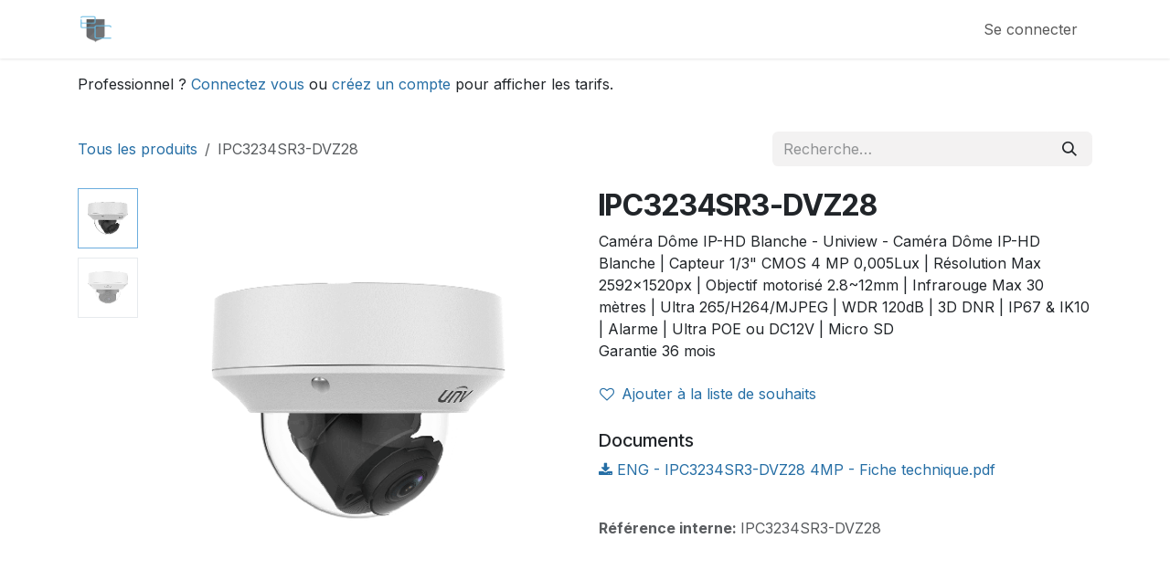

--- FILE ---
content_type: text/html; charset=utf-8
request_url: https://pro.ecare-security.com/shop/ipc3234sr3-dvz28-camera-dome-ip-hd-blanche-14897
body_size: 10446
content:

        

<!DOCTYPE html>
        
<html lang="fr-FR" data-website-id="1" data-main-object="product.template(14897,)" data-add2cart-redirect="1">
    <head>
        <meta charset="utf-8"/>
        <meta http-equiv="X-UA-Compatible" content="IE=edge"/>
        <meta name="viewport" content="width=device-width, initial-scale=1"/>
        <meta name="generator" content="Odoo"/>
        <meta name="description" content="Caméra Dôme IP-HD Blanche - Uniview - Caméra Dôme IP-HD Blanche | Capteur 1/3&#34; CMOS 4 MP 0,005Lux | Résolution Max 2592x1520px | Objectif motorisé 2.8~12mm | Infrarouge Max 30 mètres | Ultra 265/H264/MJPEG | WDR 120dB | 3D DNR | IP67 &amp; IK10 | Alarme | Ultra POE ou DC12V | Micro SD
Garantie 36 mois"/>
        <meta name="keywords" content="IPC3234SR3-DVZ28"/>
            
        <meta property="og:type" content="website"/>
        <meta property="og:title" content="IPC3234SR3-DVZ28"/>
        <meta property="og:site_name" content="eCare Security"/>
        <meta property="og:url" content="https://pro.ecare-security.com/shop/ipc3234sr3-dvz28-camera-dome-ip-hd-blanche-14897"/>
        <meta property="og:image" content="https://pro.ecare-security.com/web/image/product.template/14897/image_1024?unique=b26052e"/>
        <meta property="og:description" content="Caméra Dôme IP-HD Blanche - Uniview - Caméra Dôme IP-HD Blanche | Capteur 1/3&#34; CMOS 4 MP 0,005Lux | Résolution Max 2592x1520px | Objectif motorisé 2.8~12mm | Infrarouge Max 30 mètres | Ultra 265/H264/MJPEG | WDR 120dB | 3D DNR | IP67 &amp; IK10 | Alarme | Ultra POE ou DC12V | Micro SD
Garantie 36 mois"/>
            
        <meta name="twitter:card" content="summary_large_image"/>
        <meta name="twitter:title" content="IPC3234SR3-DVZ28"/>
        <meta name="twitter:image" content="https://pro.ecare-security.com/web/image/product.template/14897/image_1024?unique=b26052e"/>
        <meta name="twitter:description" content="Caméra Dôme IP-HD Blanche - Uniview - Caméra Dôme IP-HD Blanche | Capteur 1/3&#34; CMOS 4 MP 0,005Lux | Résolution Max 2592x1520px | Objectif motorisé 2.8~12mm | Infrarouge Max 30 mètres | Ultra 265/H264/MJPEG | WDR 120dB | 3D DNR | IP67 &amp; IK10 | Alarme | Ultra POE ou DC12V | Micro SD
Garantie 36 mois"/>
        
        <link rel="canonical" href="https://pro.ecare-security.com/shop/ipc3234sr3-dvz28-camera-dome-ip-hd-blanche-14897"/>
        
        <link rel="preconnect" href="https://fonts.gstatic.com/" crossorigin=""/>
        <title>IPC3234SR3-DVZ28</title>
        <link type="image/x-icon" rel="shortcut icon" href="/web/image/website/1/favicon?unique=b9d622d"/>
        <link rel="preload" href="/web/static/src/libs/fontawesome/fonts/fontawesome-webfont.woff2?v=4.7.0" as="font" crossorigin=""/>
        <link type="text/css" rel="stylesheet" href="/web/assets/1/cafd778/web.assets_frontend.min.css"/>
        <script id="web.layout.odooscript" type="96f5e2b66a646b07b71ef243-text/javascript">
            var odoo = {
                csrf_token: "d2108dc1d846d2100a788261496605514a4f37b8o1800726639",
                debug: "",
            };
        </script>
        <script type="96f5e2b66a646b07b71ef243-text/javascript">
            odoo.__session_info__ = {"is_admin": false, "is_system": false, "is_public": true, "is_internal_user": false, "is_website_user": true, "uid": null, "is_frontend": true, "profile_session": null, "profile_collectors": null, "profile_params": null, "show_effect": true, "currencies": {"1": {"symbol": "\u20ac", "position": "after", "digits": [69, 2]}, "2": {"symbol": "$", "position": "before", "digits": [69, 2]}}, "quick_login": true, "bundle_params": {"lang": "fr_FR", "website_id": 1}, "test_mode": false, "websocket_worker_version": "18.0-7", "translationURL": "/website/translations", "cache_hashes": {"translations": "a17829e4278d7de52198f2a7cc107b5152aafe2f"}, "recaptcha_public_key": "6LfBKU0pAAAAAMs7UTxJpU8m2_iX-c4lGAbTugsL", "geoip_country_code": "US", "geoip_phone_code": 1, "lang_url_code": "fr_FR"};
            if (!/(^|;\s)tz=/.test(document.cookie)) {
                const userTZ = Intl.DateTimeFormat().resolvedOptions().timeZone;
                document.cookie = `tz=${userTZ}; path=/`;
            }
        </script>
        <script type="96f5e2b66a646b07b71ef243-text/javascript" defer="defer" src="/web/assets/1/cb0da36/web.assets_frontend_minimal.min.js" onerror="__odooAssetError=1"></script>
        <script type="96f5e2b66a646b07b71ef243-text/javascript" defer="defer" data-src="/web/assets/1/c4be65e/web.assets_frontend_lazy.min.js" onerror="__odooAssetError=1"></script>
        
                    <script type="96f5e2b66a646b07b71ef243-text/javascript">
                        
            
                if (!window.odoo) {
                    window.odoo = {};
                }
                odoo.__session_info__ = odoo.__session_info__ || {
                    websocket_worker_version: "18.0-7"
                }
                odoo.__session_info__ = Object.assign(odoo.__session_info__, {
                    livechatData: {
                        isAvailable: false,
                        serverUrl: "https://pro.ecare-security.com",
                        options: {},
                    },
                });
            
                    </script>
        
    </head>
    <body>



        <div id="wrapwrap" class="   ">
            <a class="o_skip_to_content btn btn-primary rounded-0 visually-hidden-focusable position-absolute start-0" href="#wrap">Se rendre au contenu</a>
                <header id="top" data-anchor="true" data-name="Header" data-extra-items-toggle-aria-label="Bouton d&#39;éléments supplémentaires" class="   o_header_fixed" style=" ">
                    
    <nav data-name="Navbar" aria-label="Main" class="navbar navbar-expand-lg navbar-light o_colored_level o_cc d-none d-lg-block shadow-sm ">
        

            <div id="o_main_nav" class="o_main_nav container">
                
    <a data-name="Navbar Logo" href="/" class="navbar-brand logo me-4">
            
            <span role="img" aria-label="Logo of eCare Security" title="eCare Security"><img src="/web/image/website/1/logo/eCare%20Security?unique=b9d622d" class="img img-fluid" width="95" height="40" alt="eCare Security" loading="lazy"/></span>
        </a>
    
                
    <ul role="menu" id="top_menu" class="nav navbar-nav top_menu o_menu_loading me-auto">
        

                    
    <li role="presentation" class="nav-item dropdown position-static">
        <a data-bs-toggle="dropdown" href="#" role="menuitem" class="nav-link dropdown-toggle o_mega_menu_toggle  " data-bs-display="static">
            <span>CATALOGUE</span>
        </a>
            <div data-name="Mega Menu" role="menuitem" class="dropdown-menu o_mega_menu o_no_parent_editor dropdown-menu-start"><section class="s_mega_menu_multi_menus py-4 pb32 o_colored_level" data-name="Multi-Menus" style="background-color: white !important; background-image: none;" data-snippet="s_mega_menu_multi_menus">
<div class="container">
<div class="row">
<div class="py-2 text-center col-lg-2 o_colored_level">
<h4><a href="/shop/category/videosurveillance-70" data-bs-original-title="" title=""><img class="img-fluid o_we_custom_image" src="/web/image/122597/menu_video_icon.png?access_token=27b93238-46c0-4a2b-a57c-165278a1ec46" data-bs-original-title="" title="" aria-describedby="tooltip977003" loading="lazy" data-original-id="122597" data-original-src="/web/image/122597-6873fc31/menu_video_icon.png" data-mimetype="image/png"></a><font style="font-size: 14px;"><b><br></b></font></h4><h4 style="text-align: center;"><font style="font-size: 14px;"><b><a href="/shop/category/videosurveillance-70" data-bs-original-title="" title="">VIDÉOPROTECTION</a></b></font></h4>
<nav class="nav flex-column">
<a href="/shop/category/videosurveillance-ip-73" class="nav-link" data-name="Menu Item" data-bs-original-title="" title="" aria-describedby="tooltip111066" style="text-align: left;">IP</a>
<a href="/shop/category/videosurveillance-coaxiale-hybride-67" class="nav-link" data-name="Menu Item" data-bs-original-title="" title="" aria-describedby="tooltip414819" style="text-align: left;">COAX</a>
<a href="/shop/category/accessoires-47" class="nav-link" data-name="Menu Item" data-bs-original-title="" title="" style="text-align: left;">ACCESSOIRES</a>
</nav>
</div><div class="py-2 text-center col-lg-2 o_colored_level">
<h4><a href="/shop/category/alarme-intrusion-57"><img class="img-fluid o_we_custom_image" src="/web/image/122598/menu_intrusion_icon.png?access_token=f0411c61-e2e5-49b6-b124-47b675ecb8b8" data-bs-original-title="" title="" aria-describedby="tooltip977003" loading="lazy"></a><font style="font-size: 14px;"><b><br></b></font></h4><h4 style="text-align: center;"><font style="font-size: 14px;"><b><a href="/shop/category/videosurveillance-70" data-bs-original-title="" title="" aria-describedby="tooltip799360">INTRUSION</a></b></font></h4>
<nav class="nav flex-column" style="text-align: left;">
<a href="/shop/category/alarme-intrusion-ajax-fibra-100" class="nav-link" data-name="Menu Item" data-bs-original-title="" title="" style="text-align: left;">AJAX - Fibra</a><a href="/shop/category/alarme-intrusion-ajax-jeweller-101" class="nav-link" data-name="Menu Item" data-bs-original-title="" title="" style="text-align: left;">AJAX - Jeweller</a><a href="/shop/category/alarme-intrusion-honeywell-88" class="nav-link" data-name="Menu Item" data-bs-original-title="" title="" style="text-align: left;">HONEYWELL</a>

</nav>
</div><div class="py-2 text-center col-lg-2 o_colored_level">
<h4><a href="/shop/category/videosurveillance-vms-logiciels-78"><img class="img-fluid o_we_custom_image" src="/web/image/122599/menu_supervision_icon.png?access_token=3a5ea290-a80b-4ce0-acbe-ca94e43b3dde" data-bs-original-title="" title="" aria-describedby="tooltip977003" loading="lazy"></a><font style="font-size: 14px;"><b><br></b></font></h4><h4 style="text-align: center;"><font style="font-size: 14px;"><b><a href="/shop/category/videosurveillance-vms-logiciels-78" data-bs-original-title="" title="" aria-describedby="tooltip884628">SUPERVISION</a></b></font></h4>
<nav class="nav flex-column">
<a href="/shop/category/videosurveillance-vms-logiciels-78" class="nav-link" data-name="Menu Item" data-bs-original-title="" title="" style="text-align: left;">LOGICIEL</a>
<a href="/shop/category/accessoires-informatique-serveurs-97" class="nav-link" data-name="Menu Item" data-bs-original-title="" title="" style="text-align: left;">SERVEURS</a>
<a href="/shop/category/accessoires-informatique-postes-clients-98" class="nav-link" data-name="Menu Item" data-bs-original-title="" title="" style="text-align: left;">POSTE CLIENT</a><a href="/shop/category/videosurveillance-ia-94" class="nav-link" data-name="Menu Item" data-bs-original-title="" title="" style="text-align: left;">IA</a><a href="/shop/category/videosurveillance-ia-94" data-bs-original-title="" title=""><br></a></nav>
</div><div class="py-2 text-center col-lg-2 o_colored_level">
<h4><a href="/iot" data-bs-original-title="" title=""><img src="/web/image/219956-e9ea04c5/INTERPHONE%20ICON.png?access_token=794b67ad-2fee-4432-9a56-bdb3adc6e9a9" alt="" class="img-fluid o_we_custom_image img" data-original-id="219955" data-original-src="/web/image/219955-4f287766/INTERPHONE%20ICON.png" data-mimetype="image/png" data-resize-width="186" loading="lazy"></a><font style="font-size: 14px;"><b><br></b></font></h4><p style="text-align: center;"><font style="font-size: 14px;"><b><a href="/shop/category/interphone-90" data-bs-original-title="" title="" aria-describedby="tooltip143585">INTERPHONES</a><br><br></b></font><font class="text-600"></font><a href="/shop/category/interphone-platine-exterieur-91" data-bs-original-title="" title="" aria-describedby="popover909283"><font class="text-600">PLATINE EXTÉRIEURE</font><br></a><br><font class="text-600"></font><a href="/shop/category/interphone-ecran-interieur-92" data-bs-original-title="" title=""><font class="text-600">ÉCRAN INTÉRIEUR<br></font></a><a href="/shop/category/interphone-accessoires-93" data-bs-original-title="" title=""><font class="text-600"><br>ACCESSOIRES</font><br><br></a></p>
</div><div class="py-2 text-center col-lg-2 o_colored_level">
<h4><a href="/shop/category/accessoires-47" data-bs-original-title="" title=""><img class="img-fluid o_we_custom_image" src="/web/image/122601/menu_accessoires_icon.png?access_token=8e18c838-07c9-4c1b-a30a-e3a7bffcf4ed" data-bs-original-title="" title="" aria-describedby="tooltip977003" loading="lazy" data-original-id="122601" data-original-src="/web/image/122601-865a843d/menu_accessoires_icon.png" data-mimetype="image/png"></a><font style="font-size: 14px;"><b><br></b></font></h4><h4 style="text-align: center;"><font style="font-size: 14px;"><b><a href="/shop/category/accessoires-47" data-bs-original-title="" title="" aria-describedby="tooltip17542">ACCESSOIRES</a></b></font></h4>
<nav class="nav flex-column">
<a href="/shop/category/accessoires-transmission-connecteurs-56" class="nav-link" data-name="Menu Item" data-bs-original-title="" title="" style="text-align: left;">TRANSMISSION</a>
<a href="/shop/category/accessoires-supports-55" class="nav-link" data-name="Menu Item" data-bs-original-title="" title="" style="text-align: left;">SUPPORTS</a>
<a href="/shop/category/accessoires-informatique-52" class="nav-link" data-name="Menu Item" data-bs-original-title="" title="" style="text-align: left;">INFORMATIQUE</a><a href="/shop/category/accessoires-affichage-48" class="nav-link" data-name="Menu Item" data-bs-original-title="" title="" style="text-align: left;">AFFICHAGE</a><a href="/shop/category/accessoires-stockage-54" class="nav-link" data-name="Menu Item" data-bs-original-title="" title="" style="text-align: left;">STOCKAGE</a><a href="/shop/category/accessoires-alimentations-49" class="nav-link" data-name="Menu Item" data-bs-original-title="" title="" style="text-align: left;">ALIMENTATION</a><a href="/shop/category/accessoires-armoires-coffrets-50" class="nav-link" data-name="Menu Item" data-bs-original-title="" title="" style="text-align: left;">ARMOIRE</a><a href="/shop/category/accessoires-outillage-53" class="nav-link" data-name="Menu Item" data-bs-original-title="" title="" style="text-align: left;">OUTILLAGE</a><a href="/shop/category/accessoires-divers-51" class="nav-link" data-name="Menu Item" data-bs-original-title="" title="" style="text-align: left;">DIVERS</a>
</nav>
</div><div class="py-2 text-center col-lg-2 o_colored_level">
<h4><a title="" data-bs-original-title="" href="/shop/category/services-65"><img data-mimetype="image/png" data-original-src="/web/image/122602-78d68617/menu_services_icon.png" data-original-id="122602" loading="lazy" aria-describedby="tooltip977003" title="" data-bs-original-title="" src="/web/image/122602/menu_services_icon.png?access_token=85aff361-2bc1-43e4-87c7-fc6254428e6a" class="img-fluid o_we_custom_image"></a></h4><h4 style="text-align: center;"><font style="font-size: 14px;"><b><a href="/shop/category/services-65" data-bs-original-title="" title="" aria-describedby="tooltip17542">SERVICES</a></b></font></h4>
<nav class="nav flex-column">
<a href="/shop/category/services-65" class="nav-link" data-name="Menu Item" data-bs-original-title="" title="" style="text-align: left;">MISE EN SERVICE</a><a href="/shop/category/services-65?search=formation&amp;order=" class="nav-link" data-name="Menu Item" data-bs-original-title="" title="" style="text-align: left;">FORMATION</a><a href="/shop/category/services-marketing-84" class="nav-link" data-name="Menu Item" data-bs-original-title="" title="" style="text-align: left;">MARKETING</a>
</nav>
</div>
</div>
</div>
</section></div>
    </li>
    <li role="presentation" class="nav-item dropdown ">
        <a data-bs-toggle="dropdown" href="#" role="menuitem" class="nav-link dropdown-toggle   ">
            <span>SERVICES</span>
        </a><ul role="menu" class="dropdown-menu ">
    <li role="presentation" class="">
        <a role="menuitem" href="/creation-compte" class="dropdown-item ">
            <span>Création compte</span>
        </a>
    </li>
    <li role="presentation" class="">
        <a role="menuitem" href="/helpdesk/service-technique-ecare-1?contact_form=1" class="dropdown-item ">
            <span>Ouvrir un ticket</span>
        </a>
    </li>
    <li role="presentation" class="">
        <a role="menuitem" href="https://www.ecare-security.com/contact/" class="dropdown-item ">
            <span>Contact</span>
        </a>
    </li>
        </ul>
    </li>
    <li role="presentation" class="nav-item">
        <a role="menuitem" href="/appointment" class="nav-link ">
            <span>DEMONSTRATION</span>
        </a>
    </li>
    <li role="presentation" class="nav-item">
        <a role="menuitem" href="https://www.ecare-security.com/actualites/" class="nav-link ">
            <span>ACTUALITÉS</span>
        </a>
    </li>
        
            <li class="nav-item mx-lg-3 divider d-none"></li> 
            <li class="o_wsale_my_cart  nav-item mx-lg-3">
                <a href="/shop/cart" aria-label="Panier eCommerce" class="nav-link">
                    <div class="">
                        <i class="fa fa-shopping-cart fa-stack"></i>
                        <sup class="my_cart_quantity badge bg-primary  d-none" data-order-id="">0</sup>
                    </div>
                </a>
            </li>
        
        
            <li class="o_wsale_my_wish  ">
                <a href="/shop/wishlist" class="o_navlink_background btn position-relative rounded-circle p-1 text-center text-reset">
                    <div class="">
                        <i class="fa fa-1x fa-heart fa-stack"></i>
                        <sup class="my_wish_quantity o_animate_blink badge bg-primary position-absolute top-0 end-0 mt-n1 me-n1 rounded-pill">0</sup>
                    </div>
                </a>
            </li>
        
                
    </ul>
                
                <ul class="navbar-nav align-items-center gap-2 flex-shrink-0 justify-content-end ps-3">
                    
                    
                    
                    
                    
                    
            <li class=" o_no_autohide_item">
                <a href="/web/login" class="o_nav_link_btn nav-link border px-3">Se connecter</a>
            </li>
                    
        
        
                    
                </ul>
            </div>
        
    </nav>
    <nav data-name="Navbar" aria-label="Mobile" class="navbar  navbar-light o_colored_level o_cc o_header_mobile d-block d-lg-none shadow-sm ">
        

        <div class="o_main_nav container flex-wrap justify-content-between">
            
    <a data-name="Navbar Logo" href="/" class="navbar-brand logo ">
            
            <span role="img" aria-label="Logo of eCare Security" title="eCare Security"><img src="/web/image/website/1/logo/eCare%20Security?unique=b9d622d" class="img img-fluid" width="95" height="40" alt="eCare Security" loading="lazy"/></span>
        </a>
    
            <ul class="o_header_mobile_buttons_wrap navbar-nav flex-row align-items-center gap-2 mb-0">
        
            <li class=" divider d-none"></li> 
            <li class="o_wsale_my_cart  ">
                <a href="/shop/cart" aria-label="Panier eCommerce" class="o_navlink_background_hover btn position-relative rounded-circle border-0 p-1 text-reset">
                    <div class="">
                        <i class="fa fa-shopping-cart fa-stack"></i>
                        <sup class="my_cart_quantity badge bg-primary position-absolute top-0 end-0 mt-n1 me-n1 rounded-pill d-none" data-order-id="">0</sup>
                    </div>
                </a>
            </li>
        
        
            <li class="o_wsale_my_wish  ">
                <a href="/shop/wishlist" class="o_navlink_background_hover btn position-relative rounded-circle border-0 p-1 text-reset">
                    <div class="">
                        <i class="fa fa-1x fa-heart fa-stack"></i>
                        <sup class="my_wish_quantity o_animate_blink badge bg-primary position-absolute top-0 end-0 mt-n1 me-n1">0</sup>
                    </div>
                </a>
            </li>
        
                <li class="o_not_editable">
                    <button class="nav-link btn me-auto p-2" type="button" data-bs-toggle="offcanvas" data-bs-target="#top_menu_collapse_mobile" aria-controls="top_menu_collapse_mobile" aria-expanded="false" aria-label="Toggle navigation">
                        <span class="navbar-toggler-icon"></span>
                    </button>
                </li>
            </ul>
            <div id="top_menu_collapse_mobile" class="offcanvas offcanvas-end o_navbar_mobile">
                <div class="offcanvas-header justify-content-end o_not_editable">
                    <button type="button" class="nav-link btn-close" data-bs-dismiss="offcanvas" aria-label="Fermer"></button>
                </div>
                <div class="offcanvas-body d-flex flex-column justify-content-between h-100 w-100">
                    <ul class="navbar-nav">
                        
                        
                        
    <ul role="menu" class="nav navbar-nav top_menu  ">
        

                            
    <li role="presentation" class="nav-item dropdown position-static">
        <a data-bs-toggle="dropdown" href="#" role="menuitem" class="nav-link dropdown-toggle o_mega_menu_toggle  d-flex justify-content-between align-items-center" data-bs-display="static">
            <span>CATALOGUE</span>
        </a>
    </li>
    <li role="presentation" class="nav-item dropdown ">
        <a data-bs-toggle="dropdown" href="#" role="menuitem" class="nav-link dropdown-toggle   d-flex justify-content-between align-items-center">
            <span>SERVICES</span>
        </a><ul role="menu" class="dropdown-menu position-relative rounded-0 o_dropdown_without_offset">
    <li role="presentation" class="">
        <a role="menuitem" href="/creation-compte" class="dropdown-item ">
            <span>Création compte</span>
        </a>
    </li>
    <li role="presentation" class="">
        <a role="menuitem" href="/helpdesk/service-technique-ecare-1?contact_form=1" class="dropdown-item ">
            <span>Ouvrir un ticket</span>
        </a>
    </li>
    <li role="presentation" class="">
        <a role="menuitem" href="https://www.ecare-security.com/contact/" class="dropdown-item ">
            <span>Contact</span>
        </a>
    </li>
        </ul>
    </li>
    <li role="presentation" class="nav-item">
        <a role="menuitem" href="/appointment" class="nav-link ">
            <span>DEMONSTRATION</span>
        </a>
    </li>
    <li role="presentation" class="nav-item">
        <a role="menuitem" href="https://www.ecare-security.com/actualites/" class="nav-link ">
            <span>ACTUALITÉS</span>
        </a>
    </li>
                        
    </ul>
                        
                        
                    </ul>
                    <ul class="navbar-nav gap-2 mt-3 w-100">
                        
                        
            <li class=" o_no_autohide_item">
                <a href="/web/login" class="nav-link o_nav_link_btn w-100 border text-center">Se connecter</a>
            </li>
                        
        
        
                        
                    </ul>
                </div>
            </div>
        </div>
    
    </nav>
    
        </header>
                <main>
                    
            <div itemscope="itemscope" itemtype="http://schema.org/Product" id="wrap" class="js_sale o_wsale_product_page ecom-zoomable zoomodoo-next ecom-zoomable zoomodoo-next" data-ecom-zoom-auto="1" data-ecom-zoom-click="1">
                <div class="oe_structure oe_empty oe_structure_not_nearest" id="oe_structure_website_sale_product_1" data-editor-message="DÉPOSEZ DES BLOCS DE CONSTRUCTION ICI POUR LES RENDRE DISPONIBLES POUR TOUS LES PRODUITS"><section class="s_text_block o_colored_level pb0 pt16" data-snippet="s_text_block" data-name="Texte">
<div class="s_allow_columns container">
<p>Professionnel ? <a href="/web/login" target="_blank">Connectez vous</a> ou <a href="/creation-compte" target="_blank">créez un compte</a> pour afficher les tarifs.</p>
</div>
</section></div><section id="product_detail" class="oe_website_sale container my-3 my-lg-4 " data-view-track="1" data-product-tracking-info="{&#34;item_id&#34;: &#34;IPC3234SR3-DVZ28&#34;, &#34;item_name&#34;: &#34;IPC3234SR3-DVZ28&#34;, &#34;item_category&#34;: &#34;UNV&#34;, &#34;currency&#34;: &#34;EUR&#34;, &#34;price&#34;: 420.0}">
                    <div class="row align-items-center">
                        <div class="col d-flex align-items-center order-1 order-lg-0">
                            <ol class="o_wsale_breadcrumb breadcrumb p-0 mb-4 m-lg-0">
                                <li class="o_not_editable breadcrumb-item d-none d-lg-inline-block">
                                    <a href="/shop">
                                        <i class="oi oi-chevron-left d-lg-none me-1" role="presentation"></i>Tous les produits
                                    </a>
                                </li>
                                <li class="o_not_editable breadcrumb-item d-lg-none">
                                    <a class="py-2 py-lg-0" href="/shop">
                                        Tous les produits
                                    </a>
                                </li>
                                <li class="breadcrumb-item d-none d-lg-inline-block active">
                                    <span>IPC3234SR3-DVZ28</span>
                                </li>
                            </ol>
                        </div>
                        <div class="col-lg-4 d-flex align-items-center">
                            <div class="d-flex justify-content-between w-100">
    <form method="get" class="o_searchbar_form s_searchbar_input o_wsale_products_searchbar_form me-auto flex-grow-1 mb-4 mb-lg-0" action="/shop" data-snippet="s_searchbar_input">
            <div role="search" class="input-group me-sm-2">
        <input type="search" name="search" class="search-query form-control oe_search_box border-0 text-bg-light border-0 bg-light" placeholder="Recherche…" data-search-type="products" data-limit="5" data-display-image="true" data-display-description="true" data-display-extra-link="true" data-display-detail="true" data-order-by="name asc"/>
        <button type="submit" aria-label="Rechercher" title="Rechercher" class="btn oe_search_button btn btn-light">
            <i class="oi oi-search"></i>
        </button>
    </div>

            <input name="order" type="hidden" class="o_search_order_by" value="name asc"/>
            
        
        </form>
        <div class="o_pricelist_dropdown dropdown d-none">
            
                <a role="button" href="#" data-bs-toggle="dropdown" class="dropdown-toggle btn btn-light">
                    Prix public
                </a>
                <div class="dropdown-menu" role="menu">
                </div>
            
        </div>
                            </div>
                        </div>
                    </div>
                    <div class="row" id="product_detail_main" data-name="Product Page" data-image_width="50_pc" data-image_layout="carousel">
                        <div class="col-lg-6 mt-lg-4 o_wsale_product_images position-relative" data-image-amount="2">
        <div id="o-carousel-product" data-bs-ride="true" class="o_carousel_not_single carousel slide position-sticky mb-3 overflow-hidden o_carousel_product_left_indicators d-flex" data-name="Carrousel de produits">
        <div class="o_carousel_product_indicators ">
            <ol class="carousel-indicators d-flex d-lg-block pe-2 position-static pt-2 pt-lg-0 mx-auto my-0">
                <li data-bs-target="#o-carousel-product" class="align-top position-relative active" data-bs-slide-to="0">
                    <div><img src="/web/image/product.product/9718/image_128/%5BIPC3234SR3-DVZ28%5D%20IPC3234SR3-DVZ28?unique=b26052e" class="img o_image_64_cover" alt="IPC3234SR3-DVZ28" loading="lazy"/></div>
                </li><li data-bs-target="#o-carousel-product" class="align-top position-relative " data-bs-slide-to="1">
                    <div><img src="/web/image/product.image/62/image_128/Cam%C3%A9ra%20D%C3%B4me%20IP-HD%20Blanche%20?unique=836a0ae" class="img o_image_64_cover" alt="Caméra Dôme IP-HD Blanche " loading="lazy"/></div>
                </li>
            </ol>
        </div>
            <div class="o_carousel_product_outer carousel-outer position-relative d-flex align-items-center w-100 overflow-hidden">
                <span class="o_ribbon d-none z-1" style=""></span>
                <div class="carousel-inner h-100">
                        <div class="carousel-item h-100 text-center active">
        <div class="d-flex align-items-center justify-content-center h-100 oe_unmovable"><img src="/web/image/product.product/9718/image_1024/%5BIPC3234SR3-DVZ28%5D%20IPC3234SR3-DVZ28?unique=b26052e" class="img img-fluid oe_unmovable product_detail_img w-100 mh-100" alt="IPC3234SR3-DVZ28" loading="lazy"/></div>
                        </div>
                        <div class="carousel-item h-100 text-center">
        <div class="d-flex align-items-center justify-content-center h-100 oe_unmovable"><img src="/web/image/product.image/62/image_1024/Cam%C3%A9ra%20D%C3%B4me%20IP-HD%20Blanche%20?unique=836a0ae" class="img img-fluid oe_unmovable product_detail_img w-100 mh-100" alt="Caméra Dôme IP-HD Blanche " loading="lazy"/></div>
                        </div>
                </div>
                    <a class="carousel-control-prev" href="#o-carousel-product" role="button" data-bs-slide="prev">
                        <i class="oi oi-chevron-left oe_unmovable border bg-white text-900" role="img" aria-label="Précédent" title="Précédent"></i>
                    </a>
                    <a class="carousel-control-next" href="#o-carousel-product" role="button" data-bs-slide="next">
                        <i class="oi oi-chevron-right oe_unmovable border bg-white text-900" role="img" aria-label="Suivant" title="Suivant"></i>
                    </a>
            </div>
        </div>
                        </div>
                        <div id="product_details" class="col-lg-6 mt-md-4">
                            <h1 itemprop="name">IPC3234SR3-DVZ28</h1>
                            <span itemprop="url" style="display:none;">https://pro.ecare-security.com/shop/ipc3234sr3-dvz28-camera-dome-ip-hd-blanche-14897</span>
                            <span itemprop="image" style="display:none;">https://pro.ecare-security.com/web/image/product.template/14897/image_1920?unique=b26052e</span>
                            <div class="oe_structure" placeholder="Une description détaillée et formatée pour promouvoir votre produit sur cette page. Utilisez &#39;/&#39; pour découvrir d&#39;autres fonctionnalités."><p>Caméra Dôme IP-HD Blanche - Uniview - Caméra Dôme IP-HD Blanche | Capteur 1/3" CMOS 4 MP 0,005Lux | Résolution Max 2592x1520px | Objectif motorisé 2.8~12mm | Infrarouge Max 30 mètres | Ultra 265/H264/MJPEG | WDR 120dB | 3D DNR | IP67 &amp; IK10 | Alarme | Ultra POE ou DC12V | Micro SD<br>Garantie 36 mois</p></div>
                            <form action="/shop/cart/update" method="POST">
                                <input type="hidden" name="csrf_token" value="d2108dc1d846d2100a788261496605514a4f37b8o1800726639"/>
                                <div class="js_product js_main_product mb-3">
                                    <div>
        <div id="product_unavailable" class="d-none">
            <h3 class="fst-italic">Not Available For Sale</h3>
        </div>
                                    </div>
                                    
                                        <input type="hidden" class="product_id" name="product_id" value="9718"/>
                                        <input type="hidden" class="product_template_id" name="product_template_id" value="14897"/>
                                        <input type="hidden" class="product_category_id" name="product_category_id" value="74"/>
        <ul class="list-unstyled js_add_cart_variants mb-0 flex-column" data-attribute_exclusions="{&#34;exclusions&#34;: {&#34;2104&#34;: [], &#34;2106&#34;: [], &#34;2107&#34;: [], &#34;2109&#34;: [], &#34;2105&#34;: [], &#34;2108&#34;: [], &#34;2110&#34;: [], &#34;2111&#34;: [], &#34;2112&#34;: [], &#34;2113&#34;: [], &#34;2114&#34;: [], &#34;2115&#34;: [], &#34;2116&#34;: []}, &#34;archived_combinations&#34;: [], &#34;parent_exclusions&#34;: {}, &#34;parent_combination&#34;: [], &#34;parent_product_name&#34;: null, &#34;mapped_attribute_names&#34;: {&#34;2104&#34;: &#34;Marque: UNV&#34;, &#34;2106&#34;: &#34;Type de cam\u00e9ra: D\u00f4me&#34;, &#34;2107&#34;: &#34;R\u00e9solution max support\u00e9e: 4mp&#34;, &#34;2109&#34;: &#34;Distance infrarouge: 30m&#34;, &#34;2105&#34;: &#34;Technologie: IP&#34;, &#34;2108&#34;: &#34;Objectif: Motoris\u00e9 2.8mm - 12mm&#34;, &#34;2110&#34;: &#34;Etanch\u00e9it\u00e9: IP67&#34;, &#34;2111&#34;: &#34;Antivandale: IK10&#34;, &#34;2112&#34;: &#34;Contrejour: WDR&#34;, &#34;2113&#34;: &#34;Alimentation: PoE 15W (802.3af)&#34;, &#34;2114&#34;: &#34;Stockage: Micro SD&#34;, &#34;2115&#34;: &#34;Audio: 1/1&#34;, &#34;2116&#34;: &#34;Alarme (E/S): 1/1&#34;}}">

                
                <li data-attribute_id="1" data-attribute_name="Marque" data-attribute_display_type="radio" class="variant_attribute d-none">

                    
                    <strong class="attribute_name">Marque</strong>

                        <ul data-attribute_id="1" class="list-inline list-unstyled o_wsale_product_attribute ">
                                <li class="list-inline-item mb-3 js_attribute_value" style="margin: 0;">
                                    <label class="col-form-label">
                                        <div class="form-check">
                                            <input type="radio" class="form-check-input js_variant_change no_variant" checked="True" name="ptal-2022" value="2104" data-attribute-value-id="1" data-value_id="2104" data-value_name="UNV" data-attribute_name="Marque" data-is_single="True"/>
                                            <div class="radio_input_value form-check-label">
                                                <span>UNV</span>
                                            </div>
                                        </div>
                                    </label>
                                </li>
                        </ul>
                </li>

                
                <li data-attribute_id="6" data-attribute_name="Type de caméra" data-attribute_display_type="radio" class="variant_attribute d-none">

                    
                    <strong class="attribute_name">Type de caméra</strong>

                        <ul data-attribute_id="6" class="list-inline list-unstyled o_wsale_product_attribute ">
                                <li class="list-inline-item mb-3 js_attribute_value" style="margin: 0;">
                                    <label class="col-form-label">
                                        <div class="form-check">
                                            <input type="radio" class="form-check-input js_variant_change no_variant" checked="True" name="ptal-2024" value="2106" data-attribute-value-id="180" data-value_id="2106" data-value_name="Dôme" data-attribute_name="Type de caméra" data-is_single="True"/>
                                            <div class="radio_input_value form-check-label">
                                                <span>Dôme</span>
                                            </div>
                                        </div>
                                    </label>
                                </li>
                        </ul>
                </li>

                
                <li data-attribute_id="7" data-attribute_name="Résolution max supportée" data-attribute_display_type="radio" class="variant_attribute d-none">

                    
                    <strong class="attribute_name">Résolution max supportée</strong>

                        <ul data-attribute_id="7" class="list-inline list-unstyled o_wsale_product_attribute ">
                                <li class="list-inline-item mb-3 js_attribute_value" style="margin: 0;">
                                    <label class="col-form-label">
                                        <div class="form-check">
                                            <input type="radio" class="form-check-input js_variant_change no_variant" checked="True" name="ptal-2025" value="2107" data-attribute-value-id="69" data-value_id="2107" data-value_name="4mp" data-attribute_name="Résolution max supportée" data-is_single="True"/>
                                            <div class="radio_input_value form-check-label">
                                                <span>4mp</span>
                                            </div>
                                        </div>
                                    </label>
                                </li>
                        </ul>
                </li>

                
                <li data-attribute_id="9" data-attribute_name="Distance infrarouge" data-attribute_display_type="radio" class="variant_attribute d-none">

                    
                    <strong class="attribute_name">Distance infrarouge</strong>

                        <ul data-attribute_id="9" class="list-inline list-unstyled o_wsale_product_attribute ">
                                <li class="list-inline-item mb-3 js_attribute_value" style="margin: 0;">
                                    <label class="col-form-label">
                                        <div class="form-check">
                                            <input type="radio" class="form-check-input js_variant_change no_variant" checked="True" name="ptal-2027" value="2109" data-attribute-value-id="44" data-value_id="2109" data-value_name="30m" data-attribute_name="Distance infrarouge" data-is_single="True"/>
                                            <div class="radio_input_value form-check-label">
                                                <span>30m</span>
                                            </div>
                                        </div>
                                    </label>
                                </li>
                        </ul>
                </li>

                
                <li data-attribute_id="30" data-attribute_name="Technologie" data-attribute_display_type="radio" class="variant_attribute d-none">

                    
                    <strong class="attribute_name">Technologie</strong>

                        <ul data-attribute_id="30" class="list-inline list-unstyled o_wsale_product_attribute ">
                                <li class="list-inline-item mb-3 js_attribute_value" style="margin: 0;">
                                    <label class="col-form-label">
                                        <div class="form-check">
                                            <input type="radio" class="form-check-input js_variant_change no_variant" checked="True" name="ptal-2023" value="2105" data-attribute-value-id="175" data-value_id="2105" data-value_name="IP" data-attribute_name="Technologie" data-is_single="True"/>
                                            <div class="radio_input_value form-check-label">
                                                <span>IP</span>
                                            </div>
                                        </div>
                                    </label>
                                </li>
                        </ul>
                </li>

                
                <li data-attribute_id="8" data-attribute_name="Objectif" data-attribute_display_type="radio" class="variant_attribute d-none">

                    
                    <strong class="attribute_name">Objectif</strong>

                        <ul data-attribute_id="8" class="list-inline list-unstyled o_wsale_product_attribute ">
                                <li class="list-inline-item mb-3 js_attribute_value" style="margin: 0;">
                                    <label class="col-form-label">
                                        <div class="form-check">
                                            <input type="radio" class="form-check-input js_variant_change no_variant" checked="True" name="ptal-2026" value="2108" data-attribute-value-id="147" data-value_id="2108" data-value_name="Motorisé 2.8mm - 12mm" data-attribute_name="Objectif" data-is_single="True"/>
                                            <div class="radio_input_value form-check-label">
                                                <span>Motorisé 2.8mm - 12mm</span>
                                            </div>
                                        </div>
                                    </label>
                                </li>
                        </ul>
                </li>

                
                <li data-attribute_id="31" data-attribute_name="Etanchéité" data-attribute_display_type="radio" class="variant_attribute d-none">

                    
                    <strong class="attribute_name">Etanchéité</strong>

                        <ul data-attribute_id="31" class="list-inline list-unstyled o_wsale_product_attribute ">
                                <li class="list-inline-item mb-3 js_attribute_value" style="margin: 0;">
                                    <label class="col-form-label">
                                        <div class="form-check">
                                            <input type="radio" class="form-check-input js_variant_change no_variant" checked="True" name="ptal-2028" value="2110" data-attribute-value-id="214" data-value_id="2110" data-value_name="IP67" data-attribute_name="Etanchéité" data-is_single="True"/>
                                            <div class="radio_input_value form-check-label">
                                                <span>IP67</span>
                                            </div>
                                        </div>
                                    </label>
                                </li>
                        </ul>
                </li>

                
                <li data-attribute_id="32" data-attribute_name="Antivandale" data-attribute_display_type="radio" class="variant_attribute d-none">

                    
                    <strong class="attribute_name">Antivandale</strong>

                        <ul data-attribute_id="32" class="list-inline list-unstyled o_wsale_product_attribute ">
                                <li class="list-inline-item mb-3 js_attribute_value" style="margin: 0;">
                                    <label class="col-form-label">
                                        <div class="form-check">
                                            <input type="radio" class="form-check-input js_variant_change no_variant" checked="True" name="ptal-2029" value="2111" data-attribute-value-id="216" data-value_id="2111" data-value_name="IK10" data-attribute_name="Antivandale" data-is_single="True"/>
                                            <div class="radio_input_value form-check-label">
                                                <span>IK10</span>
                                            </div>
                                        </div>
                                    </label>
                                </li>
                        </ul>
                </li>

                
                <li data-attribute_id="33" data-attribute_name="Contrejour" data-attribute_display_type="radio" class="variant_attribute d-none">

                    
                    <strong class="attribute_name">Contrejour</strong>

                        <ul data-attribute_id="33" class="list-inline list-unstyled o_wsale_product_attribute ">
                                <li class="list-inline-item mb-3 js_attribute_value" style="margin: 0;">
                                    <label class="col-form-label">
                                        <div class="form-check">
                                            <input type="radio" class="form-check-input js_variant_change no_variant" checked="True" name="ptal-2030" value="2112" data-attribute-value-id="217" data-value_id="2112" data-value_name="WDR" data-attribute_name="Contrejour" data-is_single="True"/>
                                            <div class="radio_input_value form-check-label">
                                                <span>WDR</span>
                                            </div>
                                        </div>
                                    </label>
                                </li>
                        </ul>
                </li>

                
                <li data-attribute_id="34" data-attribute_name="Alimentation" data-attribute_display_type="radio" class="variant_attribute d-none">

                    
                    <strong class="attribute_name">Alimentation</strong>

                        <ul data-attribute_id="34" class="list-inline list-unstyled o_wsale_product_attribute ">
                                <li class="list-inline-item mb-3 js_attribute_value" style="margin: 0;">
                                    <label class="col-form-label">
                                        <div class="form-check">
                                            <input type="radio" class="form-check-input js_variant_change no_variant" checked="True" name="ptal-2031" value="2113" data-attribute-value-id="219" data-value_id="2113" data-value_name="PoE 15W (802.3af)" data-attribute_name="Alimentation" data-is_single="True"/>
                                            <div class="radio_input_value form-check-label">
                                                <span>PoE 15W (802.3af)</span>
                                            </div>
                                        </div>
                                    </label>
                                </li>
                        </ul>
                </li>

                
                <li data-attribute_id="35" data-attribute_name="Stockage" data-attribute_display_type="radio" class="variant_attribute d-none">

                    
                    <strong class="attribute_name">Stockage</strong>

                        <ul data-attribute_id="35" class="list-inline list-unstyled o_wsale_product_attribute ">
                                <li class="list-inline-item mb-3 js_attribute_value" style="margin: 0;">
                                    <label class="col-form-label">
                                        <div class="form-check">
                                            <input type="radio" class="form-check-input js_variant_change no_variant" checked="True" name="ptal-2032" value="2114" data-attribute-value-id="231" data-value_id="2114" data-value_name="Micro SD" data-attribute_name="Stockage" data-is_single="True"/>
                                            <div class="radio_input_value form-check-label">
                                                <span>Micro SD</span>
                                            </div>
                                        </div>
                                    </label>
                                </li>
                        </ul>
                </li>

                
                <li data-attribute_id="41" data-attribute_name="Audio" data-attribute_display_type="radio" class="variant_attribute d-none">

                    
                    <strong class="attribute_name">Audio</strong>

                        <ul data-attribute_id="41" class="list-inline list-unstyled o_wsale_product_attribute ">
                                <li class="list-inline-item mb-3 js_attribute_value" style="margin: 0;">
                                    <label class="col-form-label">
                                        <div class="form-check">
                                            <input type="radio" class="form-check-input js_variant_change no_variant" checked="True" name="ptal-2033" value="2115" data-attribute-value-id="272" data-value_id="2115" data-value_name="1/1" data-attribute_name="Audio" data-is_single="True"/>
                                            <div class="radio_input_value form-check-label">
                                                <span>1/1</span>
                                            </div>
                                        </div>
                                    </label>
                                </li>
                        </ul>
                </li>

                
                <li data-attribute_id="42" data-attribute_name="Alarme (E/S)" data-attribute_display_type="radio" class="variant_attribute d-none">

                    
                    <strong class="attribute_name">Alarme (E/S)</strong>

                        <ul data-attribute_id="42" class="list-inline list-unstyled o_wsale_product_attribute ">
                                <li class="list-inline-item mb-3 js_attribute_value" style="margin: 0;">
                                    <label class="col-form-label">
                                        <div class="form-check">
                                            <input type="radio" class="form-check-input js_variant_change no_variant" checked="True" name="ptal-2034" value="2116" data-attribute-value-id="277" data-value_id="2116" data-value_name="1/1" data-attribute_name="Alarme (E/S)" data-is_single="True"/>
                                            <div class="radio_input_value form-check-label">
                                                <span>1/1</span>
                                            </div>
                                        </div>
                                    </label>
                                </li>
                        </ul>
                </li>
        </ul>
                                    
                                    <p class="css_not_available_msg alert alert-warning">Cette combinaison n'existe pas.</p>
                                    <div id="o_wsale_cta_wrapper" class="d-flex flex-wrap align-items-center">
                                        
                                        <div id="add_to_cart_wrap" class="d-inline-flex align-items-center mb-2 me-auto">
                                        </div>
                                        <div id="product_option_block" class="d-flex flex-wrap w-100">
            
                <button type="button" role="button" class="btn btn-link px-0 pe-3 o_add_wishlist_dyn" data-action="o_wishlist" title="Ajouter à la liste de souhaits" data-product-template-id="14897" data-product-product-id="9718">
                    <i class="fa fa-heart-o me-2" role="img" aria-label="Add to wishlist"></i>Ajouter à la liste de souhaits
                </button>
            </div>
                                    </div>
            <div class="availability_messages o_not_editable"></div>
        <div class="o_product_tags o_field_tags d-flex flex-wrap align-items-center gap-2 mb-2 mt-1">
        </div>
                                </div>
                            </form>
                            <div id="contact_us_wrapper" class="d-none oe_structure oe_structure_solo ">
                                <section class="s_text_block" data-snippet="s_text_block" data-name="Text">
                                    <div class="container">
                                        <a class="btn btn-primary btn_cta" href="/contactus">
                                            Contactez-nous
                                        </a>
                                    </div>
                                </section>
                            </div>
                            <div id="product_documents" class="my-2">
                                <h5>Documents</h5>
                                    <div>
                                        <a href="/shop/ipc3234sr3-dvz28-camera-dome-ip-hd-blanche-14897/document/828" target="_self">
                                            <i class="fa fa-download"></i>
                                            ENG - IPC3234SR3-DVZ28 4MP - Fiche technique.pdf
                                        </a>
                                    </div>
                            </div>
                            <div id="o_product_terms_and_share" class="d-flex justify-content-between flex-column flex-md-row align-items-md-end gap-3 mb-3"></div>
            <input id="wsale_user_email" type="hidden" value=""/>
                <hr/>
                <p class="text-muted">
                        <b>Référence interne: </b>
                            <span data-oe-type="char" data-oe-expression="product[field.name]">IPC3234SR3-DVZ28</span>
                        <br/>
                </p>
                        </div>
                    </div>
                </section>
                
            <div class="oe_structure oe_structure_solo oe_unremovable oe_unmovable" id="oe_structure_website_sale_recommended_products">
<section data-snippet="s_dynamic_snippet_products" class="oe_unmovable oe_unremovable s_dynamic_snippet_products o_wsale_alternative_products s_dynamic o_colored_level s_product_product_borderless_1 pb0 pt0 o_dynamic_snippet_empty" data-name="Alternative Products" data-template-key="website_sale.dynamic_filter_template_product_product_borderless_1" data-product-category-id="all" data-number-of-elements="4" data-number-of-elements-small-devices="1" data-number-of-records="16" data-carousel-interval="5000" data-bs-original-title="" title="" data-filter-id="10">
<div class="o_not_editable container">
<div class="css_non_editable_mode_hidden">
<div class="missing_option_warning alert alert-info rounded-0 fade show d-none d-print-none o_default_snippet_text">
Votre snippet dynamique sera affiché ici...
Ce message s'affiche parce que vous n'avez pas défini le filtre et le modèle à utiliser.
</div>
</div>
<div class="dynamic_snippet_template"></div>
</div>
</section>
</div>
                <section class="pt32 pb32" id="product_full_spec">
                    <div class="container">
                        <div class="d-flex justify-content-between align-items-center mb-4">
<h3 class="m-0">Spécifications</h3>
</div>
                        <div id="product_specifications">
                            <div class="row">
                                    <div class="col-lg-6">
                                        <table class="table">
                                            
                                            <tr>
                                                <td class="w-25"><span>Marque</span></td>
                                                <td class="w-75 text-muted">
                                                        <span>UNV</span>
                                                </td>
                                            </tr><tr>
                                                <td class="w-25"><span>Type de caméra</span></td>
                                                <td class="w-75 text-muted">
                                                        <span>Dôme</span>
                                                </td>
                                            </tr><tr>
                                                <td class="w-25"><span>Résolution max supportée</span></td>
                                                <td class="w-75 text-muted">
                                                        <span>4mp</span>
                                                </td>
                                            </tr><tr>
                                                <td class="w-25"><span>Distance infrarouge</span></td>
                                                <td class="w-75 text-muted">
                                                        <span>30m</span>
                                                </td>
                                            </tr><tr>
                                                <td class="w-25"><span>Technologie</span></td>
                                                <td class="w-75 text-muted">
                                                        <span>IP</span>
                                                </td>
                                            </tr><tr>
                                                <td class="w-25"><span>Objectif</span></td>
                                                <td class="w-75 text-muted">
                                                        <span>Motorisé 2.8mm - 12mm</span>
                                                </td>
                                            </tr><tr>
                                                <td class="w-25"><span>Etanchéité</span></td>
                                                <td class="w-75 text-muted">
                                                        <span>IP67</span>
                                                </td>
                                            </tr><tr>
                                                <td class="w-25"><span>Antivandale</span></td>
                                                <td class="w-75 text-muted">
                                                        <span>IK10</span>
                                                </td>
                                            </tr><tr>
                                                <td class="w-25"><span>Contrejour</span></td>
                                                <td class="w-75 text-muted">
                                                        <span>WDR</span>
                                                </td>
                                            </tr><tr>
                                                <td class="w-25"><span>Alimentation</span></td>
                                                <td class="w-75 text-muted">
                                                        <span>PoE 15W (802.3af)</span>
                                                </td>
                                            </tr><tr>
                                                <td class="w-25"><span>Stockage</span></td>
                                                <td class="w-75 text-muted">
                                                        <span>Micro SD</span>
                                                </td>
                                            </tr><tr>
                                                <td class="w-25"><span>Audio</span></td>
                                                <td class="w-75 text-muted">
                                                        <span>1/1</span>
                                                </td>
                                            </tr><tr>
                                                <td class="w-25"><span>Alarme (E/S)</span></td>
                                                <td class="w-75 text-muted">
                                                        <span>1/1</span>
                                                </td>
                                            </tr>
                                        </table>
                                    </div>
                            </div>
                        </div>
                    </div>
                </section>
                <div class="oe_structure oe_empty oe_structure_not_nearest mt16" id="oe_structure_website_sale_product_2" data-editor-message="DÉPOSEZ DES BLOCS DE CONSTRUCTION ICI POUR LES RENDRE DISPONIBLES POUR TOUS LES PRODUITS"></div></div>
        
        <div id="o_shared_blocks" class="oe_unremovable"></div>
                </main>
                <footer id="bottom" data-anchor="true" data-name="Footer" class="o_footer o_colored_level o_cc ">
                    <div id="footer" class="oe_structure oe_structure_solo">
<section class="s_text_block pt16 pb8" data-snippet="s_text_block" data-name="Texte" style="background-image: none;">
<div class="container">
<div class="row">
<div class="col-lg-4 o_colored_level"><ul class="list-unstyled">
<li>
<a href="/">Accueil</a>
</li><li><a href="/shop/category/videosurveillance-vms-logiciels-78">Produits et services</a></li><li><a href="/helpdesk/service-technique-ecare-1?contact_form=1">Ouvrir un ticket</a></li><li><a href="https://www.ecare-security.com/contact/">Contactez nous (04.28.70.43.87)</a></li>
</ul>
<p>
<a href="/cgv" data-bs-original-title="" title="">CGV</a>
</p>
</div>
</div>
</div>
</section>
</div>
  <div class="o_footer_copyright o_colored_level o_cc" data-name="Copyright">
                        <div class="container py-3">
                            <div class="row">
                                <div class="col-sm text-center text-sm-start text-muted">
                                    <span class="o_footer_copyright_name me-2">Copyright © eCare</span>
        
        
    </div>
                                <div class="col-sm text-center text-sm-end o_not_editable">
        <div class="o_brand_promotion">
        Généré par 
            <a target="_blank" class="badge text-bg-light" href="http://www.odoo.com?utm_source=db&amp;utm_medium=website">
                <img alt="Odoo" src="/web/static/img/odoo_logo_tiny.png" width="62" height="20" style="width: auto; height: 1em; vertical-align: baseline;" loading="lazy"/>
            </a>
        - 
                    Le #1 <a target="_blank" href="http://www.odoo.com/app/ecommerce?utm_source=db&amp;utm_medium=website">Open Source eCommerce</a>
                
        </div>
                                </div>
                            </div>
                        </div>
                    </div>
                </footer>
            </div>
            <script id="tracking_code" async="async" src="https://www.googletagmanager.com/gtag/js?id=UA-6580263-2" type="96f5e2b66a646b07b71ef243-text/javascript"></script>
            <script id="tracking_code_config" type="96f5e2b66a646b07b71ef243-text/javascript">
                window.dataLayer = window.dataLayer || [];
                function gtag(){dataLayer.push(arguments);}
                gtag('consent', 'default', {
                    'ad_storage': 'denied',
                    'ad_user_data': 'denied',
                    'ad_personalization': 'denied',
                    'analytics_storage': 'denied',
                });
                gtag('js', new Date());
                gtag('config', 'UA-6580263-2');
                function allConsentsGranted() {
                    gtag('consent', 'update', {
                        'ad_storage': 'granted',
                        'ad_user_data': 'granted',
                        'ad_personalization': 'granted',
                        'analytics_storage': 'granted',
                    });
                }
                    allConsentsGranted();
            </script>
        
        <script src="/cdn-cgi/scripts/7d0fa10a/cloudflare-static/rocket-loader.min.js" data-cf-settings="96f5e2b66a646b07b71ef243-|49" defer></script></body>
</html>